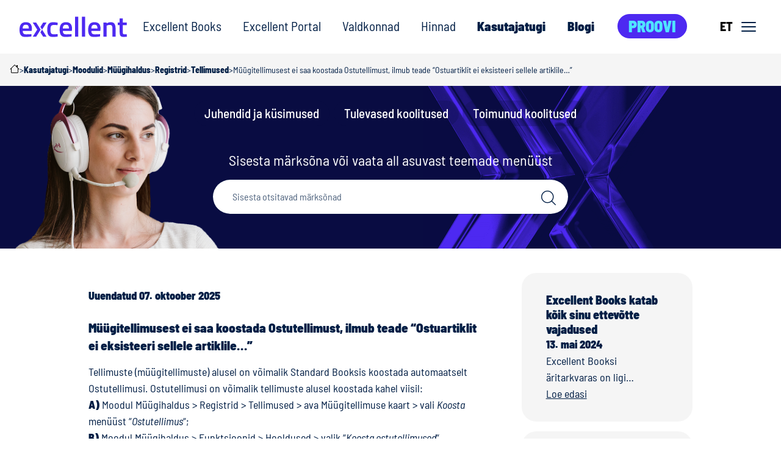

--- FILE ---
content_type: text/html; charset=UTF-8
request_url: https://www.excellent.ee/kasutajatugi/mueuegitellimusest-ei-saa-koostada-ostutellimust-ilmub-teade-ostuartiklit-ei-eksisteeri-sellele-artiklile/
body_size: 14869
content:

<!doctype html>
<html lang="et">
<head>
    <meta charset="UTF-8">
    <meta name="viewport" content="width=device-width, initial-scale=1.0">
    <title>Müügitellimusest ei saa koostada Ostutellimust, ilmub teade &#8220;Ostuartiklit ei eksisteeri sellele artiklile&#8230;” &#x2d; Excellent Books äritarkvara</title>

<!-- The SEO Framework by Sybre Waaijer -->
<meta name="robots" content="max-snippet:-1,max-image-preview:standard,max-video-preview:-1" />
<link rel="canonical" href="https://www.excellent.ee/kasutajatugi/mueuegitellimusest-ei-saa-koostada-ostutellimust-ilmub-teade-ostuartiklit-ei-eksisteeri-sellele-artiklile/" />
<meta name="description" content="Tellimuste (m&uuml;&uuml;gitellimuste) alusel on v&otilde;imalik Standard Booksis koostada automaatselt Ostutellimusi. Ostutellimusi on v&otilde;imalik tellimuste alusel koostada kahel&#8230;" />
<meta name="theme-color" content="#001e45" />
<meta property="og:type" content="article" />
<meta property="og:locale" content="et_EE" />
<meta property="og:site_name" content="Excellent Books äritarkvara" />
<meta property="og:title" content="Müügitellimusest ei saa koostada Ostutellimust, ilmub teade &#8220;Ostuartiklit ei eksisteeri sellele artiklile&#8230;”" />
<meta property="og:description" content="Tellimuste (m&uuml;&uuml;gitellimuste) alusel on v&otilde;imalik Standard Booksis koostada automaatselt Ostutellimusi. Ostutellimusi on v&otilde;imalik tellimuste alusel koostada kahel viisil: A) Moodul M&uuml;&uuml;gihaldus &gt;&#8230;" />
<meta property="og:url" content="https://www.excellent.ee/kasutajatugi/mueuegitellimusest-ei-saa-koostada-ostutellimust-ilmub-teade-ostuartiklit-ei-eksisteeri-sellele-artiklile/" />
<meta property="og:image" content="https://www.excellent.ee/wp-content/uploads/2025/11/exc-2025-ogtag.png" />
<meta property="og:image:width" content="1200" />
<meta property="og:image:height" content="810" />
<meta property="article:published_time" content="2015-03-12T22:00+00:00" />
<meta property="article:modified_time" content="2025-10-07T06:51+00:00" />
<meta name="twitter:card" content="summary_large_image" />
<meta name="twitter:title" content="Müügitellimusest ei saa koostada Ostutellimust, ilmub teade &#8220;Ostuartiklit ei eksisteeri sellele artiklile&#8230;”" />
<meta name="twitter:description" content="Tellimuste (m&uuml;&uuml;gitellimuste) alusel on v&otilde;imalik Standard Booksis koostada automaatselt Ostutellimusi. Ostutellimusi on v&otilde;imalik tellimuste alusel koostada kahel viisil: A) Moodul M&uuml;&uuml;gihaldus &gt;&#8230;" />
<meta name="twitter:image" content="https://www.excellent.ee/wp-content/uploads/2025/11/exc-2025-ogtag.png" />
<script type="application/ld+json">{"@context":"https://schema.org","@graph":[{"@type":"WebSite","@id":"https://www.excellent.ee/#/schema/WebSite","url":"https://www.excellent.ee/","name":"Excellent Books äritarkvara","description":"Excellent Books äritarkvara","inLanguage":"et","potentialAction":{"@type":"SearchAction","target":{"@type":"EntryPoint","urlTemplate":"https://www.excellent.ee/search/{search_term_string}/"},"query-input":"required name=search_term_string"},"publisher":{"@type":"Organization","@id":"https://www.excellent.ee/#/schema/Organization","name":"Excellent Books äritarkvara","url":"https://www.excellent.ee/","logo":{"@type":"ImageObject","url":"https://www.excellent.ee/wp-content/uploads/2025/11/excellent-linkedin-logo-.png","contentUrl":"https://www.excellent.ee/wp-content/uploads/2025/11/excellent-linkedin-logo-.png","width":300,"height":300,"contentSize":"50752"}}},{"@type":"WebPage","@id":"https://www.excellent.ee/kasutajatugi/mueuegitellimusest-ei-saa-koostada-ostutellimust-ilmub-teade-ostuartiklit-ei-eksisteeri-sellele-artiklile/","url":"https://www.excellent.ee/kasutajatugi/mueuegitellimusest-ei-saa-koostada-ostutellimust-ilmub-teade-ostuartiklit-ei-eksisteeri-sellele-artiklile/","name":"Müügitellimusest ei saa koostada Ostutellimust, ilmub teade &#8220;Ostuartiklit ei eksisteeri sellele artiklile&#8230;” &#x2d; Excellent Books äritarkvara","description":"Tellimuste (m&uuml;&uuml;gitellimuste) alusel on v&otilde;imalik Standard Booksis koostada automaatselt Ostutellimusi. Ostutellimusi on v&otilde;imalik tellimuste alusel koostada kahel&#8230;","inLanguage":"et","isPartOf":{"@id":"https://www.excellent.ee/#/schema/WebSite"},"breadcrumb":{"@type":"BreadcrumbList","@id":"https://www.excellent.ee/#/schema/BreadcrumbList","itemListElement":[{"@type":"ListItem","position":1,"item":"https://www.excellent.ee/","name":"Excellent Books äritarkvara"},{"@type":"ListItem","position":2,"item":"https://www.excellent.ee/kasutajatoe-kategooria/moodulid/","name":"Category: Moodulid"},{"@type":"ListItem","position":3,"item":"https://www.excellent.ee/kasutajatoe-kategooria/muugihaldus/","name":"Category: Müügihaldus"},{"@type":"ListItem","position":4,"item":"https://www.excellent.ee/kasutajatoe-kategooria/teated_myygihaldus/","name":"Category: Teated ekraanil"},{"@type":"ListItem","position":5,"name":"Müügitellimusest ei saa koostada Ostutellimust, ilmub teade &#8220;Ostuartiklit ei eksisteeri sellele artiklile&#8230;”"}]},"potentialAction":{"@type":"ReadAction","target":"https://www.excellent.ee/kasutajatugi/mueuegitellimusest-ei-saa-koostada-ostutellimust-ilmub-teade-ostuartiklit-ei-eksisteeri-sellele-artiklile/"},"datePublished":"2015-03-12T22:00+00:00","dateModified":"2025-10-07T06:51+00:00"}]}</script>
<!-- / The SEO Framework by Sybre Waaijer | 3.08ms meta | 0.12ms boot -->

<script type="text/javascript">
/* <![CDATA[ */
window._wpemojiSettings = {"baseUrl":"https:\/\/s.w.org\/images\/core\/emoji\/14.0.0\/72x72\/","ext":".png","svgUrl":"https:\/\/s.w.org\/images\/core\/emoji\/14.0.0\/svg\/","svgExt":".svg","source":{"concatemoji":"https:\/\/www.excellent.ee\/wp-includes\/js\/wp-emoji-release.min.js?ver=6.4.2"}};
/*! This file is auto-generated */
!function(i,n){var o,s,e;function c(e){try{var t={supportTests:e,timestamp:(new Date).valueOf()};sessionStorage.setItem(o,JSON.stringify(t))}catch(e){}}function p(e,t,n){e.clearRect(0,0,e.canvas.width,e.canvas.height),e.fillText(t,0,0);var t=new Uint32Array(e.getImageData(0,0,e.canvas.width,e.canvas.height).data),r=(e.clearRect(0,0,e.canvas.width,e.canvas.height),e.fillText(n,0,0),new Uint32Array(e.getImageData(0,0,e.canvas.width,e.canvas.height).data));return t.every(function(e,t){return e===r[t]})}function u(e,t,n){switch(t){case"flag":return n(e,"\ud83c\udff3\ufe0f\u200d\u26a7\ufe0f","\ud83c\udff3\ufe0f\u200b\u26a7\ufe0f")?!1:!n(e,"\ud83c\uddfa\ud83c\uddf3","\ud83c\uddfa\u200b\ud83c\uddf3")&&!n(e,"\ud83c\udff4\udb40\udc67\udb40\udc62\udb40\udc65\udb40\udc6e\udb40\udc67\udb40\udc7f","\ud83c\udff4\u200b\udb40\udc67\u200b\udb40\udc62\u200b\udb40\udc65\u200b\udb40\udc6e\u200b\udb40\udc67\u200b\udb40\udc7f");case"emoji":return!n(e,"\ud83e\udef1\ud83c\udffb\u200d\ud83e\udef2\ud83c\udfff","\ud83e\udef1\ud83c\udffb\u200b\ud83e\udef2\ud83c\udfff")}return!1}function f(e,t,n){var r="undefined"!=typeof WorkerGlobalScope&&self instanceof WorkerGlobalScope?new OffscreenCanvas(300,150):i.createElement("canvas"),a=r.getContext("2d",{willReadFrequently:!0}),o=(a.textBaseline="top",a.font="600 32px Arial",{});return e.forEach(function(e){o[e]=t(a,e,n)}),o}function t(e){var t=i.createElement("script");t.src=e,t.defer=!0,i.head.appendChild(t)}"undefined"!=typeof Promise&&(o="wpEmojiSettingsSupports",s=["flag","emoji"],n.supports={everything:!0,everythingExceptFlag:!0},e=new Promise(function(e){i.addEventListener("DOMContentLoaded",e,{once:!0})}),new Promise(function(t){var n=function(){try{var e=JSON.parse(sessionStorage.getItem(o));if("object"==typeof e&&"number"==typeof e.timestamp&&(new Date).valueOf()<e.timestamp+604800&&"object"==typeof e.supportTests)return e.supportTests}catch(e){}return null}();if(!n){if("undefined"!=typeof Worker&&"undefined"!=typeof OffscreenCanvas&&"undefined"!=typeof URL&&URL.createObjectURL&&"undefined"!=typeof Blob)try{var e="postMessage("+f.toString()+"("+[JSON.stringify(s),u.toString(),p.toString()].join(",")+"));",r=new Blob([e],{type:"text/javascript"}),a=new Worker(URL.createObjectURL(r),{name:"wpTestEmojiSupports"});return void(a.onmessage=function(e){c(n=e.data),a.terminate(),t(n)})}catch(e){}c(n=f(s,u,p))}t(n)}).then(function(e){for(var t in e)n.supports[t]=e[t],n.supports.everything=n.supports.everything&&n.supports[t],"flag"!==t&&(n.supports.everythingExceptFlag=n.supports.everythingExceptFlag&&n.supports[t]);n.supports.everythingExceptFlag=n.supports.everythingExceptFlag&&!n.supports.flag,n.DOMReady=!1,n.readyCallback=function(){n.DOMReady=!0}}).then(function(){return e}).then(function(){var e;n.supports.everything||(n.readyCallback(),(e=n.source||{}).concatemoji?t(e.concatemoji):e.wpemoji&&e.twemoji&&(t(e.twemoji),t(e.wpemoji)))}))}((window,document),window._wpemojiSettings);
/* ]]> */
</script>
<link rel='stylesheet' id='sbi_styles-css' href='https://www.excellent.ee/wp-content/plugins/instagram-feed-pro/css/sbi-styles.min.css?ver=6.3.5' type='text/css' media='all' />
<style id='wp-emoji-styles-inline-css' type='text/css'>

	img.wp-smiley, img.emoji {
		display: inline !important;
		border: none !important;
		box-shadow: none !important;
		height: 1em !important;
		width: 1em !important;
		margin: 0 0.07em !important;
		vertical-align: -0.1em !important;
		background: none !important;
		padding: 0 !important;
	}
</style>
<link rel='stylesheet' id='cookieconsent-css' href='https://www.excellent.ee/wp-content/plugins/air-cookie/assets/cookieconsent.css?ver=2.9.1' type='text/css' media='all' />
<link rel='stylesheet' id='exc-bootstrap-css' href='https://www.excellent.ee/wp-content/themes/excellent2025/assets/dist/css/excellent.bootstrap.css?ver=251211-125359' type='text/css' media='all' />
<link rel='stylesheet' id='exc-fonts-css' href='https://www.excellent.ee/wp-content/themes/excellent2025/assets/dist/fonts/barlow/barlow.css?ver=251211-125359' type='text/css' media='all' />
<link rel='stylesheet' id='exc-app-css' href='https://www.excellent.ee/wp-content/themes/excellent2025/assets/dist/css/excellent.css?ver=251211-125359' type='text/css' media='all' />
<link rel='stylesheet' id='exc-app-custom-css' href='https://www.excellent.ee/wp-content/themes/excellent2025/assets/dist/css/pp-excellent.css?ver=251211-125359' type='text/css' media='all' />
<link rel='stylesheet' id='swipr-css' href='https://www.excellent.ee/wp-content/themes/excellent2025/assets/dist/css/swiper-bundle.min.css?ver=251211-125359' type='text/css' media='all' />
<link rel='stylesheet' id='searchwp-live-search-css' href='https://www.excellent.ee/wp-content/plugins/searchwp-live-ajax-search/assets/styles/style.css?ver=1.7.6' type='text/css' media='all' />
<link rel='stylesheet' id='searchwp-forms-css' href='https://www.excellent.ee/wp-content/plugins/searchwp/assets/css/frontend/search-forms.css?ver=4.3.9' type='text/css' media='all' />
<link rel='stylesheet' id='searchwp-results-page-css' href='https://www.excellent.ee/wp-content/plugins/searchwp/assets/css/frontend/results-page.css?ver=4.3.9' type='text/css' media='all' />
<style id='searchwp-results-page-inline-css' type='text/css'>
.swp-result-item a.swp-result-item--button {
  font-size: 12px;
}

</style>
<script type="text/javascript" src="https://www.excellent.ee/wp-content/themes/excellent2025/assets/dist/js/swiper-bundle.min.js?ver=6.4.2" id="swipr-js"></script>
<link rel="EditURI" type="application/rsd+xml" title="RSD" href="https://www.excellent.ee/xmlrpc.php?rsd" />
<link rel="alternate" type="application/json+oembed" href="https://www.excellent.ee/wp-json/oembed/1.0/embed?url=https%3A%2F%2Fwww.excellent.ee%2Fkasutajatugi%2Fmueuegitellimusest-ei-saa-koostada-ostutellimust-ilmub-teade-ostuartiklit-ei-eksisteeri-sellele-artiklile%2F" />
<link rel="alternate" type="text/xml+oembed" href="https://www.excellent.ee/wp-json/oembed/1.0/embed?url=https%3A%2F%2Fwww.excellent.ee%2Fkasutajatugi%2Fmueuegitellimusest-ei-saa-koostada-ostutellimust-ilmub-teade-ostuartiklit-ei-eksisteeri-sellele-artiklile%2F&#038;format=xml" />
<script type="text/javascript" src="https://www.excellent.ee/wp-includes/js/jquery/jquery.min.js?ver=3.7.1" id="jquery-core-js"></script>
<script type="text/javascript" src="https://www.excellent.ee/wp-includes/js/jquery/jquery-migrate.min.js?ver=3.4.1" id="jquery-migrate-js"></script>
<!-- WordPress Most Popular --><script type="text/javascript">/* <![CDATA[ */ jQuery.post("https://www.excellent.ee/wp-admin/admin-ajax.php", { action: "wmp_update", id: 1148, token: "41b6f9a044" }); /* ]]> */</script><!-- /WordPress Most Popular --><!-- Google Tag Manager -->
<script>(function(w,d,s,l,i){w[l]=w[l]||[];w[l].push({'gtm.start':
new Date().getTime(),event:'gtm.js'});var f=d.getElementsByTagName(s)[0],
j=d.createElement(s),dl=l!='dataLayer'?'&l='+l:'';j.async=true;j.src=
'https://www.googletagmanager.com/gtm.js?id='+i+dl;f.parentNode.insertBefore(j,f);
})(window,document,'script','dataLayer','GTM-P9LLMFP');
window.gtag = function() { dataLayer.push(arguments); }</script>
<!-- End Google Tag Manager --><link rel="icon" href="https://www.excellent.ee/wp-content/uploads/2025/11/excellent-linkedin-logo--150x150.png" sizes="32x32" />
<link rel="icon" href="https://www.excellent.ee/wp-content/uploads/2025/11/excellent-linkedin-logo-.png" sizes="192x192" />
<link rel="apple-touch-icon" href="https://www.excellent.ee/wp-content/uploads/2025/11/excellent-linkedin-logo-.png" />
<meta name="msapplication-TileImage" content="https://www.excellent.ee/wp-content/uploads/2025/11/excellent-linkedin-logo-.png" />
			</head>

	<body class="ht_kb-template-default single single-ht_kb postid-1148 site-language-et site-country-estonia">

				<!-- Google Tag Manager (noscript) -->
<noscript><iframe src="https://www.googletagmanager.com/ns.html?id=GTM-P9LLMFP" height="0" width="0" style="display:none;visibility:hidden"></iframe></noscript>
<!-- End Google Tag Manager (noscript) -->
		<div id="content" class="pp-wrapper">

						<header class="header">
    <div class="container-xxl p-3 pt-sm-0 pb-sm-0">
        <div class="row">
            <div class="col-12 d-flex justify-content-between align-items-center"> 
        
                                <a href="https://www.excellent.ee" id="logo" rel="home" title="Excellent Books äritarkvara">
    <img src="https://www.excellent.ee/wp-content/themes/excellent2025/assets/dist/img/EXC-logo.svg" class="img-fluid ms-0 ms-sm-3 ms-xxl-0" alt="Excellent Books äritarkvara" loading="lazy" height="40" width="176">
</a>                
                                

    <div id="mainMenu" class="d-none d-lg-flex">
        <ul class="">
                                                <li class=" menu-item menu-item-type-post_type menu-item-object-page menu-item-17164 menu-item-has-children">
                        <a href="https://www.excellent.ee/excellent-books/" target="">Excellent Books</a>
                    </li>
                                                                <li class=" menu-item menu-item-type-post_type menu-item-object-page menu-item-24692">
                        <a href="https://www.excellent.ee/excellent-portal/" target="">Excellent Portal</a>
                    </li>
                                                                <li class=" menu-item menu-item-type-post_type menu-item-object-page menu-item-17238">
                        <a href="https://www.excellent.ee/muuk-ja-ladu/" target="">Valdkonnad</a>
                    </li>
                                                                <li class=" menu-item menu-item-type-post_type menu-item-object-page menu-item-17787">
                        <a href="https://www.excellent.ee/hinnad/" target="">Hinnad</a>
                    </li>
                                                                <li class=" menu-item menu-item-type-post_type menu-item-object-page kb-highlight current-menu-item menu-item-17970 kb-highlight current-menu-item menu-item-has-children">
                        <a href="https://www.excellent.ee/kasutajatugi/" target="">Kasutajatugi</a>
                    </li>
                                                                <li class=" menu-item menu-item-type-post_type menu-item-object-page current_page_parent menu-item-18776">
                        <a href="https://www.excellent.ee/blogi/" target="">Blogi</a>
                    </li>
                                                                <li class=" menu-item menu-item-type-post_type menu-item-object-page menu-item-17792 menuButton">
                        <a class="btn btn-primary" href="https://www.excellent.ee/proovi-juba-tana/" target="">Proovi</a>
                    </li>
                                    </ul>
    </div>
                
                                <button id="burgerButton" class="hamburger btn btn-light d-flex">
    <span>ET</span>
    <div id="nav-icon" class="d-flex">
        <span></span>
        <span></span>
        <span></span>
    </div>
</button>                
            </div>
        </div>
    </div>
    
        <nav class="header__side-menu" id="js-main-menu" aria-expanded="false">

                                <ul class="header__lang-menu">
                    <li class="not-active">
                <a href="https://www.excellent.ee/ru/">ru</a>
            </li>
                    <li class="not-active">
                <a href="https://www.excellent.ee/kasutajatugi/mueuegitellimusest-ei-saa-koostada-ostutellimust-ilmub-teade-ostuartiklit-ei-eksisteeri-sellele-artiklile/">et</a>
            </li>
                    <li class="not-active">
                <a href="https://www.excellent.ee/en/">en</a>
            </li>
        
                    <li class="not-active"><a href="https://excellent.lv">LV</a></li>
            <li class="not-active"><a href="https://excellent.lt">LT</a></li>
            <li class="not-active"><a href="https://excellent.fi">FI</a></li>
        
        
            </ul>
        
        

                
                <div class="header__side-menu-padding">

                <div>
        <ul class="header__side-menu-links header__side-menu-links--top header-menu-et">
                            <li class=" menu-item menu-item-type-post_type menu-item-object-page menu-item-17164 menu-item-has-children">
                    <a href="https://www.excellent.ee/excellent-books/" target="">Excellent Books</a>
                </li>
                            <li class=" menu-item menu-item-type-post_type menu-item-object-page menu-item-24692">
                    <a href="https://www.excellent.ee/excellent-portal/" target="">Excellent Portal</a>
                </li>
                            <li class=" menu-item menu-item-type-post_type menu-item-object-page menu-item-17238">
                    <a href="https://www.excellent.ee/muuk-ja-ladu/" target="">Valdkonnad</a>
                </li>
                            <li class=" menu-item menu-item-type-post_type menu-item-object-page menu-item-17787">
                    <a href="https://www.excellent.ee/hinnad/" target="">Hinnad</a>
                </li>
                            <li class=" menu-item menu-item-type-post_type menu-item-object-page kb-highlight current-menu-item menu-item-17970 kb-highlight current-menu-item menu-item-has-children">
                    <a href="https://www.excellent.ee/kasutajatugi/" target="">Kasutajatugi</a>
                </li>
                            <li class=" menu-item menu-item-type-post_type menu-item-object-page current_page_parent menu-item-18776">
                    <a href="https://www.excellent.ee/blogi/" target="">Blogi</a>
                </li>
                            <li class=" menu-item menu-item-type-post_type menu-item-object-page menu-item-17792">
                    <a href="https://www.excellent.ee/proovi-juba-tana/" target="">Proovi</a>
                </li>
                    </ul>
    </div>

                <div>
        <ul class="header__side-menu-links sidebar-menu-et">
                            <li class=" menu-item menu-item-type-post_type menu-item-object-page menu-item-18154">
                    <a href="https://www.excellent.ee/tule-toole/" target="">Tule tööle!</a>
                </li>
                            <li class=" menu-item menu-item-type-post_type menu-item-object-page menu-item-18131">
                    <a href="https://www.excellent.ee/ettevottest/" target="">Ettevõttest</a>
                </li>
                            <li class=" menu-item menu-item-type-post_type menu-item-object-page menu-item-26597">
                    <a href="https://www.excellent.ee/toetame-sporti/" target="">Excellent toetab sporti</a>
                </li>
                            <li class=" menu-item menu-item-type-post_type menu-item-object-page menu-item-18106">
                    <a href="https://www.excellent.ee/partnerid/" target="">Partnerid</a>
                </li>
                            <li class=" menu-item menu-item-type-post_type menu-item-object-page menu-item-18041">
                    <a href="https://www.excellent.ee/kontakt/" target="">Kontakt</a>
                </li>
                            <li class=" menu-item menu-item-type-post_type menu-item-object-page menu-item-18107">
                    <a href="https://www.excellent.ee/tunnustused/" target="">Tunnustused</a>
                </li>
                    </ul>
    </div>

        </div>
    </nav>
</header>


						


						
        <section class="c-breadcrumbs">
        <div class="c-breadcrumbs__inner">
            <!-- Breadcrumb NavXT 7.2.0 -->
<span property="itemListElement" typeof="ListItem"><a property="item" typeof="WebPage" title="Go to Excellent Books äritarkvara." href="https://www.excellent.ee" class="home" ><span property="name">Avaleht</span></a><meta property="position" content="1"></span><span class="pp-breadcrumb-seperator">&gt;</span> <span property="itemListElement" typeof="ListItem"><a property="item" typeof="WebPage" title="Go to Kasutajatugi." href="https://www.excellent.ee/kasutajatugi/" class="ht_kb-root post post-ht_kb" ><span property="name">Kasutajatugi</span></a><meta property="position" content="2"></span><span class="pp-breadcrumb-seperator">&gt;</span> <span property="itemListElement" typeof="ListItem"><a property="item" typeof="WebPage" title="Go to the Moodulid Category archives." href="https://www.excellent.ee/kasutajatoe-kategooria/moodulid/" class="taxonomy ht_kb_category" ><span property="name">Moodulid</span></a><meta property="position" content="3"></span><span class="pp-breadcrumb-seperator">&gt;</span> <span property="itemListElement" typeof="ListItem"><a property="item" typeof="WebPage" title="Go to the Müügihaldus Category archives." href="https://www.excellent.ee/kasutajatoe-kategooria/muugihaldus/" class="taxonomy ht_kb_category" ><span property="name">Müügihaldus</span></a><meta property="position" content="4"></span><span class="pp-breadcrumb-seperator">&gt;</span> <span property="itemListElement" typeof="ListItem"><a property="item" typeof="WebPage" title="Go to the Registrid Category archives." href="https://www.excellent.ee/kasutajatoe-kategooria/registrid_myygihaldus/" class="taxonomy ht_kb_category" ><span property="name">Registrid</span></a><meta property="position" content="5"></span><span class="pp-breadcrumb-seperator">&gt;</span> <span property="itemListElement" typeof="ListItem"><a property="item" typeof="WebPage" title="Go to the Tellimused Category archives." href="https://www.excellent.ee/kasutajatoe-kategooria/tellimused_myygihaldus/" class="taxonomy ht_kb_category" ><span property="name">Tellimused</span></a><meta property="position" content="6"></span><span class="pp-breadcrumb-seperator">&gt;</span> <span property="itemListElement" typeof="ListItem"><span property="name" class="post post-ht_kb current-item">Müügitellimusest ei saa koostada Ostutellimust, ilmub teade &#8220;Ostuartiklit ei eksisteeri sellele artiklile&#8230;”</span><meta property="url" content="https://www.excellent.ee/kasutajatugi/mueuegitellimusest-ei-saa-koostada-ostutellimust-ilmub-teade-ostuartiklit-ei-eksisteeri-sellele-artiklile/"><meta property="position" content="7"></span>
        </div>
    </section>

                        <section class="block hero whiteText kasutajatugi">
        <div class="bgX bg-kasutajatugi-2025">
            <div class="container-xl">
                <!-- SUBHEADER -->
                <div class="row">
                    <div class="col col-12 subHeader d-flex justify-content-center">
                        
                                                    <ul>
                                                                    <li class=" menu-item menu-item-type-post_type menu-item-object-page menu-item-18027 menu-item-has-children"><a href="https://www.excellent.ee/kasutajatugi/" target="">Juhendid ja küsimused</a></li>
                                                                    <li class=" menu-item menu-item-type-post_type menu-item-object-page menu-item-18025"><a href="https://www.excellent.ee/koolitused/" target="">Tulevased koolitused</a></li>
                                                                    <li class=" menu-item menu-item-type-post_type menu-item-object-page menu-item-18026"><a href="https://www.excellent.ee/toimunud-koolitused/" target="">Toimunud koolitused</a></li>
                                                            </ul>
                                                
                    </div>
                </div>
                <!-- / SUBHEADER -->

                <div class="row pt-4">
                    <div class="col-12 col-lg-6 offset-lg-3">
                        <p class="text-center">Sisesta märksõna või vaata all asuvast teemade menüüst</p>
                        <form class="roundFields searchForm" method="get" action="https://www.excellent.ee/kasutajatoe-otsing/">
                            <input type="hidden" name="ht-kb-search" value="1">
                            <input class="form-control" type="text" value="" placeholder="Sisesta otsitavad märksõnad" name="searchwp" id="hkb-search" autocomplete="off" data-swplive="true" data-swpengine="knowledge_base_engine">
                            <button type="submit" id="submit"><span class="icon-search"></span></button>
                        </form>
                    </div>
                </div>
            </div>
        </div>
    </section>

        <section class="block js-update-count" data-post-id="1148">
        <div class="container-xl">
            <div class="row justify-content-lg-center">

                                <div class="col col-12 col-sm-9 col-lg-7  pe-3 pe-lg-5">

                    <article class="c-single-kb-post">

                                                                                                
                                                <p class="date my-4">Uuendatud 07. oktoober 2025</p>
                        <h1 class="a-title-single mb-3">Müügitellimusest ei saa koostada Ostutellimust, ilmub teade &#8220;Ostuartiklit ei eksisteeri sellele artiklile&#8230;”</h1>
                        <p>Tellimuste (müügitellimuste) alusel on võimalik Standard Booksis koostada automaatselt Ostutellimusi. Ostutellimusi on võimalik tellimuste alusel koostada kahel viisil:<br /><strong>A)</strong> Moodul Müügihaldus &gt; Registrid &gt; Tellimused &gt; ava Müügitellimuse kaart &gt; vali <em>Koosta</em> menüüst &#8220;<em>Ostutellimus</em>&#8220;;<br /><strong>B)</strong> Moodul Müügihaldus &gt; Funktsioonid &gt; Hooldused &gt; valik &#8220;<em>Koosta ostutellimused</em>&#8220;.</p>
<hr />
<p>Mõlema funktsiooni kasutamisel on eeltingimusteks:<br />1. Moodul Logistika &gt;Registrid &gt; Ostuartiklid &gt; siin registris peab eksisteerima Ostuartikli kaart.<br />2. Tarnijaga seotud ühel Ostuartikli kaardil on märgitud valik &#8220;<em>Vaikimisi</em>&#8220;.<br />3. Kui müügitellimusel on täidetud väli &#8220;<strong>Ladu</strong>&#8220;, siis ostuartikli kaardil peab olema samuti täidetud lahter &#8220;<em>Ladu</em>&#8221; (need peavad ühtima).<br />4. Tarnija kontakti kaardil peab olema täidetud tasumistingimus ehk väli &#8220;<strong>Ostu tas.ting.</strong>&#8220;</p>

<p>&nbsp;</p>


                                                                                                    <div class="box grayBox my-4">
                                <h4>Sind võivad huvitada ka need artiklid:</h4>
                                                                    <p class="mb-0"><a href="https://www.excellent.ee/kasutajatugi/kuidas-koostada-automaatselt-ostutellimust/">KUIDAS KOOSTADA AUTOMAATSELT OSTUTELLIMUSI?</a></p>
                                                                    <p class="mb-0"><a href="https://www.excellent.ee/kasutajatugi/kas-saab-ostutellimusi-korraga-automaatselt-koostada/">Kas tellimuste alusel saab ostutellimusi korraga koostada?</a></p>
                                                            </div>
                        
                                                                                            </article>
                    
                                        <div class="box pinkBox py-3 px-4 d-flex mb-4 justify-content-between flex-row align-items-center">
                        <p class="m-0 h5 flex-grow-1"><strong>Kas see juhend aitas sul lahendust leida?</strong></p>
                        <div class="d-flex h4 m-0">
                            <a class="js-voting-upvote" href="#feedbackCollapse" data-direction="up" data-id="1148" data-bs-toggle="collapse" role="button"><span class="icon-thumbup red"></span></a>
                            <a class="js-voting-downvote" href="#feedbackCollapse" data-direction="down" data-id="1148" data-bs-toggle="collapse" role="button"><span class="icon-thumbdown red"></span></a>
                        </div>
                    </div>

                    <div class="collapse" id="feedbackCollapse">
                        <form class="ht-voting-comment-form pp-form" action="https://www.excellent.ee/kasutajatugi/mueuegitellimusest-ei-saa-koostada-ostutellimust-ilmub-teade-ostuartiklit-ei-eksisteeri-sellele-artiklile/" method="post" data-parsley-validate>

                            <div class="ht-voting-comment-form__message">Täname tagasiside eest! Palun lisage oma e-posti aadress, et saaksime Sulle saata alternatiivse lahenduse.</div>

                            <input type="hidden" name="formID" value="kb-post-vote-comment">
                            <input type="hidden" name="fromURL" value="https://www.excellent.ee/kasutajatugi/mueuegitellimusest-ei-saa-koostada-ostutellimust-ilmub-teade-ostuartiklit-ei-eksisteeri-sellele-artiklile/">
                            <input type="hidden" name="app_utm_source" value="-">
                            <input type="hidden" name="app_utm_medium" value="-">
                            <input type="hidden" name="app_utm_term" value="-">
                            <input type="hidden" name="app_utm_content" value="-">
                            <input type="hidden" name="app_utm_campaign" value="-">
                            <div style="position: absolute; left: -1000em;"><div class="form-group"><input type="text" name="meepotikesekene" value="" /></div></div>

                            <div class="row">
                                <div class="col-xs-12 col-md-6">
                                    <div class="form-group">
                                        <label for="kb_vote_author_name" class="visually-hidden">Ees- Perenimi</label>
                                        <input class="form-control" type="text" name="kb_vote_author_name" id="kb_vote_author_name" placeholder="Ees- Perenimi">
                                    </div>
                                    <div class="form-group">
                                        <label for="kb_vote_author_phone" class="visually-hidden">Telefon</label>
                                        <input class="form-control" type="text" name="kb_vote_author_phone" id="kb_vote_author_phone" placeholder="Telefon">
                                    </div>
                                    <div class="form-group">
                                        <label for="kb_vote_author_email" class="visually-hidden">E-mail</label>
                                        <input class="form-control" type="email" name="kb_vote_author_email" id="kb_vote_author_email" placeholder="E-mail" required>
                                    </div>
                                </div>
                                <div class="col-xs-12 col-md-6">
                                    <div class="form-group">
                                        <label for="clientCompany" class="visually-hidden">Ettevõtte nimi</label>
                                        <input type="text" class="form-control" id="clientCompany" name="clientCompany" placeholder="Ettevõtte nimi">
                                    </div>
                                    <div class="form-group">
                                        <label for="kb_vote_comment" class="visually-hidden">Kommentaar</label>
                                        <textarea class="ht-voting-comment__textarea form-control" name="kb_vote_comment" rows="4" cols="50" spellcheck="false" placeholder="Kommentaar" required></textarea>
                                    </div>
                                </div>
                            </div>
                            <div class="row">
                                <div class="col-xs-12">
                                    <button class="ht-voting-comment__submit btn btn-primary btn-lg" type="button" data-fdc-action="submitComment">Saada</button>
                                </div>
                            </div>

                        </form>
                        <div class="alert alert-success d-none" id="alertVoteCommentSuccess">Aitäh tagasiside eest!</div>
                        <div class="alert alert-danger d-none" id="alertVoteCommentFailure">Kommentaari saatmine ebaõnnestus</div>
                    </div>                 </div>

                                <div class="col col-12 col-sm-3">
                                                                        <div class="box grayBox mb-3 clickBox">
                                <h4 class="m-0">Excellent Books katab kõik sinu ettevõtte vajadused</h4>
                                <p class="date m-0">13. mai 2024</p>
                                <p>Excellent Booksi äritarkvaras on ligi&hellip; <a href="https://www.excellent.ee/excellent-books-katab-koik-sinu-ettevotte-vajadused/" class="read-more text-nowrap">Loe edasi</a></p>
                            </div>
                                                    <div class="box grayBox mb-3 clickBox">
                                <h4 class="m-0">Mugav ja ajasäästlik viis laenude haldamiseks!</h4>
                                <p class="date m-0">15. jaanuar 2026</p>
                                <p>Moodul &#8220;Laenud&#8221; on mõeldud ettevõtetele,&hellip; <a href="https://www.excellent.ee/laenumoodul/" class="read-more text-nowrap">Loe edasi</a></p>
                            </div>
                                                    <div class="box grayBox mb-3 clickBox">
                                <h4 class="m-0">Kindel Start: tarkvara juurutusprotsessi 3 etappi</h4>
                                <p class="date m-0">08. jaanuar 2026</p>
                                <p>Tarkvara vahetamine või juurutamine ei&hellip; <a href="https://www.excellent.ee/kindel-start/" class="read-more text-nowrap">Loe edasi</a></p>
                            </div>
                                                    <div class="box grayBox mb-3 clickBox">
                                <h4 class="m-0">Majandusaasta lõpetamise toimingud, mis tasub raamatupidajal enne uut aastat ära teha</h4>
                                <p class="date m-0">17. detsember 2025</p>
                                <p>Uus aasta algab&hellip; <a href="https://www.excellent.ee/majandusaasta-lopetamise-toimingud-mis-tasub-raamatupidajal-enne-uut-aastat-ara-teha/" class="read-more text-nowrap">Loe edasi</a></p>
                            </div>
                                                            </div>	
            
            </div>
        </div>
    </section>


						
									
									
						<footer class="site-footer" id="footer">	
    <div class="container-xl">
        <div class="row">
            <div class="col-12 d-flex px-4">

                                <div>
    <ul>
                    <li class=" menu-item menu-item-type-post_type menu-item-object-page menu-item-17164 menu-item-has-children">
                <a href="https://www.excellent.ee/excellent-books/" target="">Excellent Books</a>
            </li>
                    <li class=" menu-item menu-item-type-post_type menu-item-object-page menu-item-24692">
                <a href="https://www.excellent.ee/excellent-portal/" target="">Excellent Portal</a>
            </li>
                    <li class=" menu-item menu-item-type-post_type menu-item-object-page menu-item-17238">
                <a href="https://www.excellent.ee/muuk-ja-ladu/" target="">Valdkonnad</a>
            </li>
                    <li class=" menu-item menu-item-type-post_type menu-item-object-page menu-item-17787">
                <a href="https://www.excellent.ee/hinnad/" target="">Hinnad</a>
            </li>
                    <li class=" menu-item menu-item-type-post_type menu-item-object-page kb-highlight current-menu-item menu-item-17970 kb-highlight current-menu-item menu-item-has-children">
                <a href="https://www.excellent.ee/kasutajatugi/" target="">Kasutajatugi</a>
            </li>
                    <li class=" menu-item menu-item-type-post_type menu-item-object-page current_page_parent menu-item-18776">
                <a href="https://www.excellent.ee/blogi/" target="">Blogi</a>
            </li>
                    <li class=" menu-item menu-item-type-post_type menu-item-object-page menu-item-17792">
                <a href="https://www.excellent.ee/proovi-juba-tana/" target="">Proovi</a>
            </li>
            </ul>
</div>

                                    <div>
        <ul>
                            <li class=" menu-item menu-item-type-post_type menu-item-object-page menu-item-18545">
                    <a href="https://www.excellent.ee/tule-toole/" target="">Tule tööle!</a>
                </li>
                            <li class=" menu-item menu-item-type-post_type menu-item-object-page menu-item-18546">
                    <a href="https://www.excellent.ee/partnerid/" target="">Partnerid</a>
                </li>
                            <li class=" menu-item menu-item-type-post_type menu-item-object-page menu-item-18547">
                    <a href="https://www.excellent.ee/kontakt/" target="">Kontakt</a>
                </li>
                            <li class=" menu-item menu-item-type-post_type menu-item-object-page menu-item-18548">
                    <a href="https://www.excellent.ee/tunnustused/" target="">Tunnustused</a>
                </li>
                            <li class=" menu-item menu-item-type-post_type menu-item-object-page menu-item-18555">
                    <a href="https://www.excellent.ee/tingimused/" target="">Programmi kasutustingimused</a>
                </li>
                            <li class=" menu-item menu-item-type-post_type menu-item-object-page menu-item-18549">
                    <a href="https://www.excellent.ee/ettevottest/" target="">Ettevõttest</a>
                </li>
                            <li class=" menu-item menu-item-type-post_type menu-item-object-page menu-item-privacy-policy menu-item-18544">
                    <a href="https://www.excellent.ee/kypsiste-kasutamise-tingimused/" target="">Küpsiste kasutamise tingimused</a>
                </li>
                        <li class="air-cookie-trigger">
                <a href="#" data-cc="c-settings" class="cc-link">Küpsiste seaded</a>
            </li>
        </ul>
    </div>
                
                                <div>
    <ul>
        <li>
            <h4>Kasutajatugi</h4>
        </li>
        <li>Klienditeenindus: E–R 9–17</li>
        <li><a href="tel:+372 669 1111">+372 669 1111</a></li>
        <li><a href="mailto:info@excellent.ee">info@excellent.ee</a></li>
                <li><a href="https://excellent.ee/kasutajatugi/teamviewer/">TeamViewer tarkvara</a></li>
            </ul>
</div>
                                <div>
    <ul>
        <li>
            <h4>Müügiosakond</h4>
        </li>
        <li><a href="tel:+372 669 1113">+372 669 1113</a></li>
        <li><a href="mailto:myyk@excellent.ee">myyk@excellent.ee</a></li>
                <li class="text-nowrap">
            <h4 data-bs-toggle="tooltip" data-bs-html="true" title='<p><strong>Palun saata e-kiri, kui:</strong><br />
• mured programmi sisselogimisel<br />
• server “ei vasta” teate saamisel</p>
'>Probleemid ühendusega <span class="icon-info"></span></h4>
        </li>
                <li>E-P 9-21</li>
        <li><a href="mailto:pilv@excellent.ee">pilv@excellent.ee</a></li>
    </ul>

    <img src="https://www.excellent.ee/wp-content/themes/excellent2025/assets/dist/img/iso-logo.svg" class="img-fluid mt-4" width="216" height="78">
</div>
                                <div class="d-flex flex-column justify-content-between">
		<ul>
		<li>
			<h4>Excellent Business Solutions Eesti AS</h4>
		</li>
		        <li><a href="https://www.google.ee/maps/place/Valukoja+8,+11415+Tallinn/@59.420079,24.8021987,17z/data=!3m1!4b1!4m6!3m5!1s0x4692eb571f124501:0xebda3ba0dcc08b3b!8m2!3d59.420079!4d24.8047736!16s%2Fg%2F11c29vx1yl?entry=ttu" target="_blank">Valukoja 8, Ülemiste City, Tallinn</a></li>
        	</ul>
	
	<div class="social mt-2 mt-sm-0">
					<a href="https://www.facebook.com/ExcellentBusinessSolutions" target="_blank" title="Facebook page"><span class="icon-fb"></span></a>
		
					<a href="https://www.linkedin.com/company/excellentbusinesssolutions/" target="_blank" title="Linkedin page"><span class="icon-linkedin-alt"></span></a>
		
					<a href="https://www.youtube.com/user/EXCELLENTBUSINESS/videos" target="_blank" title="Youtube page"><span class="icon-youtube"></span></a>
		
					<a href="https://www.instagram.com/excellent_business_solutions/" target="_blank" title="Instagram page"><span class="icon-instagram"></span></a>
			</div>

		<div class="a-hansaworld-logo mt-4 w-100 mx-0">
		<svg width="224" height="31" viewBox="0 0 224 31" fill="none" xmlns="http://www.w3.org/2000/svg">
		<path d="M30.5379 14.1643C30.8624 14.1643 30.677 14.5352 30.677 14.7207C28.2657 40.2707 -7.34657 31.3212 1.37102 8.46075L2.39116 6.79143C1.97383 9.57364 2.90124 12.124 4.70967 14.257C6.47174 16.3901 6.47174 15.7872 6.8427 16.3901C7.21366 16.9929 7.67736 18.7549 8.2338 19.7751C13.3809 29.4201 25.3444 31.6458 28.4976 19.1259C28.6367 18.4767 28.6367 17.642 28.7758 17.132C28.9149 16.6219 30.6306 15.2308 30.5379 14.2107V14.1643Z" fill="white"/>
		<path d="M126.71 6.04951L131.949 21.5371L136.726 6.04951H139.693L144.562 21.3517L149.431 6.04951H152.074L146.231 23.8093L143.356 23.8556L138.302 8.69261L133.155 23.7165H130.141L124.159 6.04951H126.71Z" fill="white"/>
		<path d="M205.863 23.8093V6.04951H216.575C226.498 6.04951 226.452 23.8093 216.575 23.8093H205.863ZM208.321 8.32164V21.7226H215.462C221.351 21.7226 221.722 16.3437 220.887 11.9385C220.238 8.59986 218.152 8.36802 216.019 8.36802H208.321V8.32164Z" fill="white"/>
		<path d="M77.6963 6.04951L89.1034 21.1662V6.04951H91.6074V23.8093H88.1296L76.908 8.69261V23.8093H74.404V6.04951H77.6963Z" fill="white"/>
		<path d="M159.308 5.72491C166.681 4.84388 172.152 9.10994 170.993 16.8074C170.019 22.9746 163.898 25.2004 158.334 23.902C148.782 21.6763 149.431 6.88417 159.354 5.72491H159.308ZM159.864 7.99705C155.413 8.50712 153.882 12.0776 154.253 16.1118C154.949 23.4383 166.495 23.8556 168.257 17.1783C169.834 11.1966 165.892 7.25513 159.864 7.95068V7.99705Z" fill="white"/>
		<path d="M183.838 6.04951C185.6 6.18862 186.388 6.74506 187.084 7.39424C189.448 9.38816 188.892 14.3498 185.692 15.1381C186.156 15.509 186.713 15.5554 187.176 15.9263C188.846 17.3175 188.011 21.9545 189.031 23.8556H186.202C185.785 22.2327 186.11 18.384 185.043 17.1783C184.719 16.8074 183.93 16.2973 182.91 16.2973H175.398V24.0411H172.894V6.09588H183.791L183.838 6.04951ZM175.259 13.9788H182.957C183.93 13.9788 184.58 13.6078 184.904 13.4224C186.898 12.2631 186.434 8.92446 183.838 8.36802C181.241 7.85794 178.18 8.08979 175.305 8.13616V13.9324L175.259 13.9788Z" fill="white"/>
		<path d="M108.393 11.1502H105.889C105.472 7.57972 99.8613 7.25513 97.45 8.64623C95.0388 10.0373 95.5025 11.8921 97.45 12.7732C100.928 14.3498 108.486 13.376 108.718 18.6158C108.95 23.8556 100.928 25.3859 96.7081 23.902C94.1577 23.021 92.813 20.6561 92.813 18.013H95.6416C95.5025 22.14 101.855 22.65 104.545 21.3517C106.307 20.4706 107.049 18.013 105.055 16.9929C102.087 15.4626 94.2968 16.4828 93.6476 11.9385C93.0912 8.04342 95.9662 5.95676 99.583 5.72491C103.2 5.44669 108.162 6.28136 108.347 11.1966L108.393 11.1502Z" fill="white"/>
		<path d="M21.6812 13.2369C16.4413 13.3296 10.6451 11.3821 7.35277 7.20876C7.53825 2.8036 10.135 -2.15801 15.1893 0.995159C19.0844 3.40641 20.8929 9.06357 21.6812 13.2833V13.2369Z" fill="white"/>
		<path d="M39.951 6.04951V13.2369H50.8944V6.04951H53.352V23.8093H50.8944V15.7872L50.6161 15.5554H39.951V23.8093H37.447V6.04951H39.951Z" fill="white"/>
		<path d="M54.4185 23.6702L62.5796 6.32773C63.0433 5.72491 64.4344 6.18862 65.13 6.04951L73.3375 23.6702H70.7872L68.4687 18.7549C65.7328 18.9404 62.4869 18.4303 59.7974 18.7549C57.108 19.0795 59.4265 18.7549 59.1946 19.0332C58.36 20.0997 57.9426 22.5573 56.9688 23.6702H54.3721H54.4185ZM60.4466 16.4364H67.3558L64.0635 9.06357L60.4466 16.4364Z" fill="white"/>
		<path d="M127.869 23.6702H125.226L123 18.7549L113.865 18.8477L111.732 23.6702H109.089L117.065 6.32773C117.436 5.81766 119.244 6.04951 119.893 6.14225L127.822 23.6702H127.869ZM121.841 16.4364L118.641 9.06357L114.932 16.4364H121.841Z" fill="white"/>
		<path d="M193.297 6.04951V21.3517H204.287V23.8093H190.654V6.04951H193.297Z" fill="white"/>
		<path d="M20.9856 20.4706C19.7336 24.0411 16.395 24.5976 13.4736 22.3718C10.5523 20.146 10.6914 19.636 10.3668 18.8013C10.0422 17.9666 10.3668 18.4767 10.6451 18.5231C11.387 18.7549 12.4071 19.3577 13.2418 19.636C14.0764 19.9142 16.2095 20.4706 16.8123 20.4706H20.9856Z" fill="white"/>
		<path d="M28.5903 10.5938C28.3121 10.872 28.3121 10.5474 28.2193 10.3619C27.9875 9.75912 27.8948 9.10994 27.6629 8.46075C26.8746 6.42047 25.8081 4.61203 24.5097 2.84997C24.8343 2.75722 24.9271 3.03544 25.1125 3.17455C26.1791 4.05559 28.683 6.79143 29.1467 7.99705C29.6104 9.20268 28.8222 10.3619 28.5439 10.5938H28.5903Z" fill="white"/>
		<path d="M8.46565 1.27338C7.58462 2.479 7.3064 3.96285 6.70359 5.26121C6.10078 6.55958 6.79633 5.5858 6.33263 5.49306C5.82256 3.31367 6.19352 1.92256 8.46565 1.27338Z" fill="white"/>
		</svg>
	</div>

				<a class="a-eas-logo mt-4" href="https://www.excellent.ee/kaasrahastanud-euroopa-liit/">
							<img src="https://www.excellent.ee/wp-content/themes/excellent2025/assets/dist/img/eu-cofunded-est.svg" height="139" width="240" alt="Kaasrahastanud Euroopa Liit">
					</a>
    
</div>                
            </div>
        </div>
    </div>
</footer>		</div>

				<!-- Custom Feeds for Instagram JS -->
<script type="text/javascript">
var sbiajaxurl = "https://www.excellent.ee/wp-admin/admin-ajax.php";

</script>
<script type="text/javascript" async src="//l.getsitecontrol.com/lw12mr37.js"></script>        <style>
            .searchwp-live-search-results {
                opacity: 0;
                transition: opacity .25s ease-in-out;
                -moz-transition: opacity .25s ease-in-out;
                -webkit-transition: opacity .25s ease-in-out;
                height: 0;
                overflow: hidden;
                z-index: 9999995; /* Exceed SearchWP Modal Search Form overlay. */
                position: absolute;
                display: none;
            }

            .searchwp-live-search-results-showing {
                display: block;
                opacity: 1;
                height: auto;
                overflow: auto;
            }

            .searchwp-live-search-no-results {
                padding: 3em 2em 0;
                text-align: center;
            }

            .searchwp-live-search-no-min-chars:after {
                content: "Continue typing";
                display: block;
                text-align: center;
                padding: 2em 2em 0;
            }
        </style>
                <script>
            var _SEARCHWP_LIVE_AJAX_SEARCH_BLOCKS = true;
            var _SEARCHWP_LIVE_AJAX_SEARCH_ENGINE = 'default';
            var _SEARCHWP_LIVE_AJAX_SEARCH_CONFIG = 'default';
        </script>
        <link rel='stylesheet' id='iframemanager-css' href='https://www.excellent.ee/wp-content/plugins/air-cookie/assets/iframemanager.css?ver=6.4.2' type='text/css' media='all' />
<script type="text/javascript" id="flying-pages-js-before">
/* <![CDATA[ */
window.FPConfig= {
	delay: 0,
	ignoreKeywords: ["\/wp-admin","\/wp-login.php","\/cart","\/checkout","add-to-cart","logout","#","?",".png",".jpeg",".jpg",".gif",".svg",".webp"],
	maxRPS: 3,
    hoverDelay: 50
};
/* ]]> */
</script>
<script type="text/javascript" src="https://www.excellent.ee/wp-content/plugins/flying-pages/flying-pages.min.js?ver=2.4.6" id="flying-pages-js" defer></script>
<script type="text/javascript" id="fdc-js-extra">
/* <![CDATA[ */
var _fdcVars = {"ajax":{"url":"https:\/\/www.excellent.ee\/wp-admin\/admin-ajax.php","nonce":"4cdda09d4a"},"str":{"no_file_added":"No file added by the user"}};
/* ]]> */
</script>
<script type="text/javascript" src="https://www.excellent.ee/wp-content/plugins/form-data-collector/scripts/fdc-front.min.js?ver=2.2.3" id="fdc-js"></script>
<script type="text/javascript" src="https://www.excellent.ee/wp-content/themes/excellent2025/assets/dist/js/pp-vendors.js?ver=251230-133929" id="pp-vendors-js"></script>
<script type="text/javascript" id="pp-app-js-extra">
/* <![CDATA[ */
var pp_vars = {"ajax_url":"https:\/\/www.excellent.ee\/wp-admin\/admin-ajax.php","lang":"et","nonce":"5c643133b8","theme_uri":"https:\/\/www.excellent.ee\/wp-content\/themes\/excellent2025"};
/* ]]> */
</script>
<script type="text/javascript" src="https://www.excellent.ee/wp-content/themes/excellent2025/assets/dist/js/pp-app.js?ver=251124-210541" id="pp-app-js"></script>
<script type="text/javascript" id="swp-live-search-client-js-extra">
/* <![CDATA[ */
var searchwp_live_search_params = [];
searchwp_live_search_params = {"ajaxurl":"https:\/\/www.excellent.ee\/wp-admin\/admin-ajax.php","origin_id":1148,"config":{"default":{"engine":"default","input":{"delay":300,"min_chars":3},"results":{"position":"bottom","width":"auto","offset":{"x":0,"y":5}},"spinner":{"lines":12,"length":8,"width":3,"radius":8,"scale":1,"corners":1,"color":"#424242","fadeColor":"transparent","speed":1,"rotate":0,"animation":"searchwp-spinner-line-fade-quick","direction":1,"zIndex":2000000000,"className":"spinner","top":"50%","left":"50%","shadow":"0 0 1px transparent","position":"absolute"}}},"msg_no_config_found":"No valid SearchWP Live Search configuration found!","aria_instructions":"When autocomplete results are available use up and down arrows to review and enter to go to the desired page. Touch device users, explore by touch or with swipe gestures."};;
/* ]]> */
</script>
<script type="text/javascript" src="https://www.excellent.ee/wp-content/plugins/searchwp-live-ajax-search/assets/javascript/dist/script.min.js?ver=1.7.6" id="swp-live-search-client-js"></script>
<script type="text/javascript" src="https://www.excellent.ee/wp-content/plugins/air-cookie/assets/iframemanager.js?ver=1.0" id="iframemanager-js"></script>
<script type="text/javascript" id="iframemanager-js-after">
/* <![CDATA[ */
    var manager = iframemanager();

    manager.run({
      currLang: 'en',
      services: []    });

        document.querySelectorAll('button.c-la-b').forEach( element => {
      element.remove();
    } );
  
/* ]]> */
</script>
<script type="text/javascript" src="https://www.excellent.ee/wp-content/plugins/air-cookie/assets/cookieconsent.js?ver=2.9.1" id="cookieconsent-js"></script>
<script type="text/javascript" id="cookieconsent-js-after">
/* <![CDATA[ */
    var cc = initCookieConsent();

        airCookieSettings = {"cookie_name":"air_cookie","revision":2433337519,"cookie_expiration":182,"auto_language":false,"current_lang":"et","autorun":true,"page_scripts":true,"delay":"0","gui_options":{"consent_modal":{"layout":"box","position":"bottom left"}},"languages":{"et":{"consent_modal":{"title":"Kasutame oma veebisaidil k\u00fcpsiseid","description":"Kasutame k\u00fcpsiseid teie kasutuskogemuse parandamiseks ja veebisaidi arendamiseks. M\u00f5nda k\u00fcpsist kasutatakse anal\u00fc\u00fctika, turunduse ja sihtotstarbelise reklaami jaoks.<br\/><br\/><button type=\"button\" data-cc=\"c-settings\" class=\"cc-link\">Lisateave ja seaded<\/button>. Saate igal ajal muuta seadeid veebisaidi jaluses oleva lingi kaudu.","primary_btn":{"text":"Luba k\u00fcpsised","role":"accept_all"},"secondary_btn":{"text":"Ainult h\u00e4davajalikud","role":"accept_necessary"}},"settings_modal":{"title":"K\u00fcpsiste seaded","save_settings_btn":"Salvesta seaded","accept_all_btn":"N\u00f5ustu k\u00f5igiga","blocks":[{"title":"K\u00fcpsiste kasutamine","description":"Kasutame veebisaidil koost\u00f6\u00f6partneritega k\u00fcpsiseid, sealhulgas funktsionaalsuse, reklaami ja sotsiaalmeedia pistikprogrammide rakendamiseks ning veebisaidi kasutamise anal\u00fc\u00fcsimiseks. K\u00fclastajate teavet v\u00f5ib jagada sotsiaalmeedia teenuseid, veebireklaami v\u00f5i anal\u00fc\u00fctikateenuseid pakkuvate partneritega. K\u00fcpsise s\u00e4ilitusaeg s\u00f5ltub selle t\u00fc\u00fcbist. Ajav\u00e4liseid k\u00fcpsiseid eemaldatakse automaatselt."},{"title":"H\u00e4davajalikud","description":"H\u00e4davajalikud k\u00fcpsised v\u00f5imaldavad p\u00f5hifunktsioonide kasutamist ja aitavad veebisaidil korralikult toimida. Veebisait ei t\u00f6\u00f6ta korralikult ilma nende k\u00fcpsisteta ja seet\u00f5ttu on need kohustuslikud.","toggle":{"value":"necessary","enabled":true,"readonly":true}},{"title":"Funktsionaalsed","description":"Funktsionaalsed k\u00fcpsised v\u00f5imaldavad veebisaidi paremat toimimist ja m\u00f5ne kolmanda osapoole teenuse, nagu klienditeeninduse vestluse, laadimist.","toggle":{"value":"functional","enabled":false,"readonly":false}},{"title":"Anal\u00fc\u00fctika","description":"Anal\u00fc\u00fctika aitab meil m\u00f5ista, kuidas saaksime veebisaiti paremaks muuta. Koost\u00f6\u00f6partnerid v\u00f5ivad kasutada k\u00fcpsiseid ka turunduse sihtimiseks.","toggle":{"value":"analytics","enabled":false,"readonly":false}},{"title":false,"description":false,"toggle":{"value":"embeds","enabled":false,"readonly":false}},{"title":"Reklaam","description":"See sait kasutab reklaamide kuvamiseks v\u00e4liseid teenuseid ja need v\u00f5ivad seada teatud k\u00fcpsiseid.","toggle":{"value":"ads","enabled":false,"readonly":false}}]}}}}
          airCookieSettings.onAccept = function() {
        airCookierecordConsent();

        
  if ( cc.allowedCategory( 'necessary' ) ) {
        var elements = document.querySelectorAll('[data-aircookie-remove-on="accept-necessary"]');
    for (var i = 0; i < elements.length; i++) {
      elements[i].remove();
    }

        const air_cookie_necessary = new CustomEvent( 'air_cookie_necessary' );
    document.dispatchEvent( air_cookie_necessary );

        const air_cookie = new CustomEvent( 'air_cookie', {
      detail: {
        category: 'necessary'
      }
    } );
    document.dispatchEvent( air_cookie );

      }

  
  if ( cc.allowedCategory( 'functional' ) ) {
        var elements = document.querySelectorAll('[data-aircookie-remove-on="accept-functional"]');
    for (var i = 0; i < elements.length; i++) {
      elements[i].remove();
    }

        const air_cookie_functional = new CustomEvent( 'air_cookie_functional' );
    document.dispatchEvent( air_cookie_functional );

        const air_cookie = new CustomEvent( 'air_cookie', {
      detail: {
        category: 'functional'
      }
    } );
    document.dispatchEvent( air_cookie );

      }

  
  if ( cc.allowedCategory( 'analytics' ) ) {
        var elements = document.querySelectorAll('[data-aircookie-remove-on="accept-analytics"]');
    for (var i = 0; i < elements.length; i++) {
      elements[i].remove();
    }

        const air_cookie_analytics = new CustomEvent( 'air_cookie_analytics' );
    document.dispatchEvent( air_cookie_analytics );

        const air_cookie = new CustomEvent( 'air_cookie', {
      detail: {
        category: 'analytics'
      }
    } );
    document.dispatchEvent( air_cookie );

    if (typeof gtag === 'function') {
    gtag('consent', 'update', {
        'analytics_storage': 'granted'
    });
}
      }

  
  if ( cc.allowedCategory( 'embeds' ) ) {
        var elements = document.querySelectorAll('[data-aircookie-remove-on="accept-embeds"]');
    for (var i = 0; i < elements.length; i++) {
      elements[i].remove();
    }

        const air_cookie_embeds = new CustomEvent( 'air_cookie_embeds' );
    document.dispatchEvent( air_cookie_embeds );

        const air_cookie = new CustomEvent( 'air_cookie', {
      detail: {
        category: 'embeds'
      }
    } );
    document.dispatchEvent( air_cookie );

      manager.acceptService( 'all' );
    }

  
  if ( cc.allowedCategory( 'ads' ) ) {
        var elements = document.querySelectorAll('[data-aircookie-remove-on="accept-ads"]');
    for (var i = 0; i < elements.length; i++) {
      elements[i].remove();
    }

        const air_cookie_ads = new CustomEvent( 'air_cookie_ads' );
    document.dispatchEvent( air_cookie_ads );

        const air_cookie = new CustomEvent( 'air_cookie', {
      detail: {
        category: 'ads'
      }
    } );
    document.dispatchEvent( air_cookie );

    if (typeof gtag === 'function') {
    gtag('consent', 'update', {
        'ad_storage': 'granted',
        'ad_user_data': 'granted',
        'ad_personalization': 'granted',
    });
}
      }

        }

      airCookieSettings.onChange = function() {
        airCookierecordConsent();

        
  if ( cc.allowedCategory( 'necessary' ) ) {
        var elements = document.querySelectorAll('[data-aircookie-remove-on="accept-necessary"]');
    for (var i = 0; i < elements.length; i++) {
      elements[i].remove();
    }

        const air_cookie_necessary = new CustomEvent( 'air_cookie_necessary' );
    document.dispatchEvent( air_cookie_necessary );

        const air_cookie = new CustomEvent( 'air_cookie', {
      detail: {
        category: 'necessary'
      }
    } );
    document.dispatchEvent( air_cookie );

      }

  
  if ( cc.allowedCategory( 'functional' ) ) {
        var elements = document.querySelectorAll('[data-aircookie-remove-on="accept-functional"]');
    for (var i = 0; i < elements.length; i++) {
      elements[i].remove();
    }

        const air_cookie_functional = new CustomEvent( 'air_cookie_functional' );
    document.dispatchEvent( air_cookie_functional );

        const air_cookie = new CustomEvent( 'air_cookie', {
      detail: {
        category: 'functional'
      }
    } );
    document.dispatchEvent( air_cookie );

      }

  
  if ( cc.allowedCategory( 'analytics' ) ) {
        var elements = document.querySelectorAll('[data-aircookie-remove-on="accept-analytics"]');
    for (var i = 0; i < elements.length; i++) {
      elements[i].remove();
    }

        const air_cookie_analytics = new CustomEvent( 'air_cookie_analytics' );
    document.dispatchEvent( air_cookie_analytics );

        const air_cookie = new CustomEvent( 'air_cookie', {
      detail: {
        category: 'analytics'
      }
    } );
    document.dispatchEvent( air_cookie );

    if (typeof gtag === 'function') {
    gtag('consent', 'update', {
        'analytics_storage': 'granted'
    });
}
      }

  
  if ( cc.allowedCategory( 'embeds' ) ) {
        var elements = document.querySelectorAll('[data-aircookie-remove-on="accept-embeds"]');
    for (var i = 0; i < elements.length; i++) {
      elements[i].remove();
    }

        const air_cookie_embeds = new CustomEvent( 'air_cookie_embeds' );
    document.dispatchEvent( air_cookie_embeds );

        const air_cookie = new CustomEvent( 'air_cookie', {
      detail: {
        category: 'embeds'
      }
    } );
    document.dispatchEvent( air_cookie );

      manager.acceptService( 'all' );
    }

  
  if ( cc.allowedCategory( 'ads' ) ) {
        var elements = document.querySelectorAll('[data-aircookie-remove-on="accept-ads"]');
    for (var i = 0; i < elements.length; i++) {
      elements[i].remove();
    }

        const air_cookie_ads = new CustomEvent( 'air_cookie_ads' );
    document.dispatchEvent( air_cookie_ads );

        const air_cookie = new CustomEvent( 'air_cookie', {
      detail: {
        category: 'ads'
      }
    } );
    document.dispatchEvent( air_cookie );

    if (typeof gtag === 'function') {
    gtag('consent', 'update', {
        'ad_storage': 'granted',
        'ad_user_data': 'granted',
        'ad_personalization': 'granted',
    });
}
      }

        }
    
        cc.run( airCookieSettings );

          var cookieconsent_element = document.querySelector('div#cc_div div#cm');
      if( typeof( cookieconsent_element ) != 'undefined' && cookieconsent_element != null ) {
        cookieconsent_element.style = 'max-width: 30em;';
      }
    
        function airCookierecordConsent() {
            if ( null === cc.get( 'data' ) || ! ( "visitorid" in cc.get( 'data' ) ) ) {
        cc.set( 'data', {value: {visitorid: 'afc418ae-689e-4586-af2a-1c92eff62bcb'}, mode: 'update'} );
      }

            var xhr = new XMLHttpRequest();
      xhr.open( 'POST', 'https://www.excellent.ee/wp-json/air-cookie/v1/consent', true );
      xhr.setRequestHeader( 'X-WP-Nonce', '953c41c451');
      xhr.send( JSON.stringify( {
        visitorid: cc.get( 'data' ).visitorid,
        revision: cc.get( 'revision' ),
        level: cc.get( 'level' ),
      } ) );
    }

        var elements = document.querySelectorAll('[data-aircookie-accept]');
    for (var i = 0; i < elements.length; i++) {
      elements[i].addEventListener('click', function(e) {
        e.preventDefault();

        var accepted = e.target.getAttribute('data-aircookie-accept');

        if ( 'all' === accepted ) {
          cc.accept('all');
        } else {
                    var accepted_prev = cc.get('level');
          if ( 'undefined' === typeof accepted_prev ) {
            accepted_prev = [ 'necessary' ];
            cc.hide();
          }

          accepted_prev.push( accepted );
          cc.accept( accepted_prev );
        }

                var elements = document.querySelectorAll('[data-aircookie-remove-on="accept-' + accepted + '"]');
        for (var i = 0; i < elements.length; i++) {
          elements[i].remove();
        }
      });
    }
  
/* ]]> */
</script>


				<div class="modal" tabindex="-1" id="featureModal">
			<div class="modal-dialog">
				<div class="modal-content">
					<div class="modal-header">
						<h5 class="modal-title js-modal-title">-</h5>
						<button type="button" class="btn-close" data-bs-dismiss="modal" aria-label="Close"></button>
					</div>
					<div class="modal-body">
						<div class="js-modal-content"></div>
						<div class="spinner-border js-modal-ajax-spinner" role="status">
							<span class="visually-hidden">Loading...</span>
						</div>
					</div>
				</div>
			</div>
		</div>
		
	</body>
</html>
